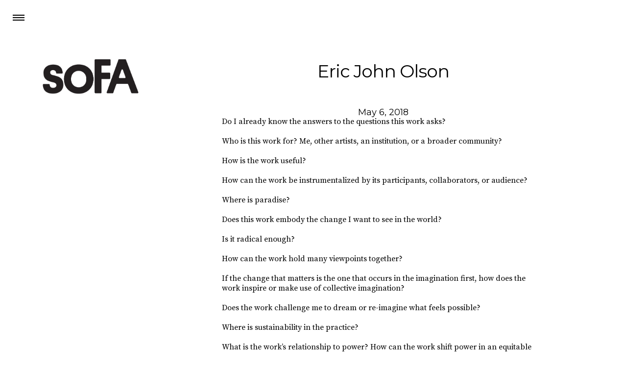

--- FILE ---
content_type: text/html; charset=UTF-8
request_url: http://psusocialpractice.org/20-questions-eric-john-olson/
body_size: 8108
content:


<!-- ////////////////////////////
     /// JOURNAL HEADER /////////
	 //////////////////////////// -->

<html lang="en" id="doc" class="article" ><head>
	<title>Eric John Olson &#8211; PSU Art &amp; Social Practice Official</title>
  	<meta name="description" content="PSU’s Art and Social Practice MFA is a three-year flexible residency program that combines individual research, group work, and experiential learning. Through its unique blend of critical and professional practice, progressive pedagogy, collaborative social engagement, and transdisciplinary exploration, the program offers an immersive and dynamic educational environment." />
	<meta charset="utf-8">
	<meta name="viewport" content="width=device-width, initial-scale=1">
	<meta http-equiv="x-ua-compatible" content="ie=edge">
  	<!-- HTML5 Shiv -->
	<!--[if lt IE 9]>
	<script src="http://static.tumblr.com/hriofhd/Qj0m8pn7q/html5shiv.js"></script>
	<![endif]-->
	<link rel="apple-touch-icon" sizes="180x180" href="/wp-content/themes/Beuys/img/sofafav/apple-touch-icon.png">
	<link rel="icon" type="image/png" sizes="32x32" href="/wp-content/themes/Beuys/img/sofafav/favicon-32x32.png">
	<link rel="icon" type="image/png" sizes="16x16" href="/wp-content/themes/Beuys/img/sofafav/favicon-16x16.png">
	<link rel="mask-icon" href="/wp-content/themes/Beuys/img/sofafav/safari-pinned-tab.svg" color="#5bbad5">
	<link rel="shortcut icon" href="/wp-content/themes/Beuys/img/sofafav/favicon.ico">

	<link href="https://fonts.googleapis.com/css?family=Montserrat|Source+Serif+Pro" rel="stylesheet">
		
	<link rel="stylesheet" href="https://maxcdn.bootstrapcdn.com/bootstrap/4.0.0/css/bootstrap.min.css" integrity="sha384-Gn5384xqQ1aoWXA+058RXPxPg6fy4IWvTNh0E263XmFcJlSAwiGgFAW/dAiS6JXm" crossorigin="anonymous">
	<link rel="stylesheet" type='text/css' href="/wp-content/themes/Beuys/css/open-iconic-bootstrap.css" />
	<link rel="stylesheet" type='text/css' href="/wp-content/themes/Beuys/css/journal-menu.css" />
	<link rel="stylesheet" type='text/css' href="/wp-content/themes/Beuys/css/journal-styles.css" />
	
	<script src="https://code.jquery.com/jquery-3.2.1.min.js" integrity="sha256-hwg4gsxgFZhOsEEamdOYGBf13FyQuiTwlAQgxVSNgt4=" crossorigin="anonymous"></script>
	<script src="https://cdnjs.cloudflare.com/ajax/libs/popper.js/1.12.9/umd/popper.min.js" integrity="sha384-ApNbgh9B+Y1QKtv3Rn7W3mgPxhU9K/ScQsAP7hUibX39j7fakFPskvXusvfa0b4Q" crossorigin="anonymous"></script>
	<script src="https://maxcdn.bootstrapcdn.com/bootstrap/4.0.0/js/bootstrap.min.js" integrity="sha384-JZR6Spejh4U02d8jOt6vLEHfe/JQGiRRSQQxSfFWpi1MquVdAyjUar5+76PVCmYl" crossorigin="anonymous"></script>

	<script src="https://unpkg.com/imagesloaded@4/imagesloaded.pkgd.js"></script>
	<script src="https://unpkg.com/masonry-layout@4/dist/masonry.pkgd.min.js"></script>
	<script src="/wp-content/themes/Beuys/js/journal-viewportchecker.js"></script>
	<script src="/wp-content/themes/Beuys/js/journal-menu.js"></script>
	<script src="/wp-content/themes/Beuys/js/journal-scripts.js"></script>
  	<meta name='robots' content='max-image-preview:large' />
	<style>img:is([sizes="auto" i], [sizes^="auto," i]) { contain-intrinsic-size: 3000px 1500px }</style>
	<script type="text/javascript">
/* <![CDATA[ */
window._wpemojiSettings = {"baseUrl":"https:\/\/s.w.org\/images\/core\/emoji\/16.0.1\/72x72\/","ext":".png","svgUrl":"https:\/\/s.w.org\/images\/core\/emoji\/16.0.1\/svg\/","svgExt":".svg","source":{"concatemoji":"http:\/\/psusocialpractice.org\/wp-includes\/js\/wp-emoji-release.min.js?ver=6.8.3"}};
/*! This file is auto-generated */
!function(s,n){var o,i,e;function c(e){try{var t={supportTests:e,timestamp:(new Date).valueOf()};sessionStorage.setItem(o,JSON.stringify(t))}catch(e){}}function p(e,t,n){e.clearRect(0,0,e.canvas.width,e.canvas.height),e.fillText(t,0,0);var t=new Uint32Array(e.getImageData(0,0,e.canvas.width,e.canvas.height).data),a=(e.clearRect(0,0,e.canvas.width,e.canvas.height),e.fillText(n,0,0),new Uint32Array(e.getImageData(0,0,e.canvas.width,e.canvas.height).data));return t.every(function(e,t){return e===a[t]})}function u(e,t){e.clearRect(0,0,e.canvas.width,e.canvas.height),e.fillText(t,0,0);for(var n=e.getImageData(16,16,1,1),a=0;a<n.data.length;a++)if(0!==n.data[a])return!1;return!0}function f(e,t,n,a){switch(t){case"flag":return n(e,"\ud83c\udff3\ufe0f\u200d\u26a7\ufe0f","\ud83c\udff3\ufe0f\u200b\u26a7\ufe0f")?!1:!n(e,"\ud83c\udde8\ud83c\uddf6","\ud83c\udde8\u200b\ud83c\uddf6")&&!n(e,"\ud83c\udff4\udb40\udc67\udb40\udc62\udb40\udc65\udb40\udc6e\udb40\udc67\udb40\udc7f","\ud83c\udff4\u200b\udb40\udc67\u200b\udb40\udc62\u200b\udb40\udc65\u200b\udb40\udc6e\u200b\udb40\udc67\u200b\udb40\udc7f");case"emoji":return!a(e,"\ud83e\udedf")}return!1}function g(e,t,n,a){var r="undefined"!=typeof WorkerGlobalScope&&self instanceof WorkerGlobalScope?new OffscreenCanvas(300,150):s.createElement("canvas"),o=r.getContext("2d",{willReadFrequently:!0}),i=(o.textBaseline="top",o.font="600 32px Arial",{});return e.forEach(function(e){i[e]=t(o,e,n,a)}),i}function t(e){var t=s.createElement("script");t.src=e,t.defer=!0,s.head.appendChild(t)}"undefined"!=typeof Promise&&(o="wpEmojiSettingsSupports",i=["flag","emoji"],n.supports={everything:!0,everythingExceptFlag:!0},e=new Promise(function(e){s.addEventListener("DOMContentLoaded",e,{once:!0})}),new Promise(function(t){var n=function(){try{var e=JSON.parse(sessionStorage.getItem(o));if("object"==typeof e&&"number"==typeof e.timestamp&&(new Date).valueOf()<e.timestamp+604800&&"object"==typeof e.supportTests)return e.supportTests}catch(e){}return null}();if(!n){if("undefined"!=typeof Worker&&"undefined"!=typeof OffscreenCanvas&&"undefined"!=typeof URL&&URL.createObjectURL&&"undefined"!=typeof Blob)try{var e="postMessage("+g.toString()+"("+[JSON.stringify(i),f.toString(),p.toString(),u.toString()].join(",")+"));",a=new Blob([e],{type:"text/javascript"}),r=new Worker(URL.createObjectURL(a),{name:"wpTestEmojiSupports"});return void(r.onmessage=function(e){c(n=e.data),r.terminate(),t(n)})}catch(e){}c(n=g(i,f,p,u))}t(n)}).then(function(e){for(var t in e)n.supports[t]=e[t],n.supports.everything=n.supports.everything&&n.supports[t],"flag"!==t&&(n.supports.everythingExceptFlag=n.supports.everythingExceptFlag&&n.supports[t]);n.supports.everythingExceptFlag=n.supports.everythingExceptFlag&&!n.supports.flag,n.DOMReady=!1,n.readyCallback=function(){n.DOMReady=!0}}).then(function(){return e}).then(function(){var e;n.supports.everything||(n.readyCallback(),(e=n.source||{}).concatemoji?t(e.concatemoji):e.wpemoji&&e.twemoji&&(t(e.twemoji),t(e.wpemoji)))}))}((window,document),window._wpemojiSettings);
/* ]]> */
</script>
<link rel='stylesheet' id='sbr_styles-css' href='http://psusocialpractice.org/wp-content/plugins/reviews-feed/assets/css/sbr-styles.min.css?ver=2.1.1' type='text/css' media='all' />
<link rel='stylesheet' id='sbi_styles-css' href='http://psusocialpractice.org/wp-content/plugins/instagram-feed-pro/css/sbi-styles.min.css?ver=6.8.1' type='text/css' media='all' />
<style id='wp-emoji-styles-inline-css' type='text/css'>

	img.wp-smiley, img.emoji {
		display: inline !important;
		border: none !important;
		box-shadow: none !important;
		height: 1em !important;
		width: 1em !important;
		margin: 0 0.07em !important;
		vertical-align: -0.1em !important;
		background: none !important;
		padding: 0 !important;
	}
</style>
<link rel='stylesheet' id='wp-block-library-css' href='http://psusocialpractice.org/wp-includes/css/dist/block-library/style.min.css?ver=6.8.3' type='text/css' media='all' />
<style id='classic-theme-styles-inline-css' type='text/css'>
/*! This file is auto-generated */
.wp-block-button__link{color:#fff;background-color:#32373c;border-radius:9999px;box-shadow:none;text-decoration:none;padding:calc(.667em + 2px) calc(1.333em + 2px);font-size:1.125em}.wp-block-file__button{background:#32373c;color:#fff;text-decoration:none}
</style>
<style id='global-styles-inline-css' type='text/css'>
:root{--wp--preset--aspect-ratio--square: 1;--wp--preset--aspect-ratio--4-3: 4/3;--wp--preset--aspect-ratio--3-4: 3/4;--wp--preset--aspect-ratio--3-2: 3/2;--wp--preset--aspect-ratio--2-3: 2/3;--wp--preset--aspect-ratio--16-9: 16/9;--wp--preset--aspect-ratio--9-16: 9/16;--wp--preset--color--black: #000000;--wp--preset--color--cyan-bluish-gray: #abb8c3;--wp--preset--color--white: #ffffff;--wp--preset--color--pale-pink: #f78da7;--wp--preset--color--vivid-red: #cf2e2e;--wp--preset--color--luminous-vivid-orange: #ff6900;--wp--preset--color--luminous-vivid-amber: #fcb900;--wp--preset--color--light-green-cyan: #7bdcb5;--wp--preset--color--vivid-green-cyan: #00d084;--wp--preset--color--pale-cyan-blue: #8ed1fc;--wp--preset--color--vivid-cyan-blue: #0693e3;--wp--preset--color--vivid-purple: #9b51e0;--wp--preset--gradient--vivid-cyan-blue-to-vivid-purple: linear-gradient(135deg,rgba(6,147,227,1) 0%,rgb(155,81,224) 100%);--wp--preset--gradient--light-green-cyan-to-vivid-green-cyan: linear-gradient(135deg,rgb(122,220,180) 0%,rgb(0,208,130) 100%);--wp--preset--gradient--luminous-vivid-amber-to-luminous-vivid-orange: linear-gradient(135deg,rgba(252,185,0,1) 0%,rgba(255,105,0,1) 100%);--wp--preset--gradient--luminous-vivid-orange-to-vivid-red: linear-gradient(135deg,rgba(255,105,0,1) 0%,rgb(207,46,46) 100%);--wp--preset--gradient--very-light-gray-to-cyan-bluish-gray: linear-gradient(135deg,rgb(238,238,238) 0%,rgb(169,184,195) 100%);--wp--preset--gradient--cool-to-warm-spectrum: linear-gradient(135deg,rgb(74,234,220) 0%,rgb(151,120,209) 20%,rgb(207,42,186) 40%,rgb(238,44,130) 60%,rgb(251,105,98) 80%,rgb(254,248,76) 100%);--wp--preset--gradient--blush-light-purple: linear-gradient(135deg,rgb(255,206,236) 0%,rgb(152,150,240) 100%);--wp--preset--gradient--blush-bordeaux: linear-gradient(135deg,rgb(254,205,165) 0%,rgb(254,45,45) 50%,rgb(107,0,62) 100%);--wp--preset--gradient--luminous-dusk: linear-gradient(135deg,rgb(255,203,112) 0%,rgb(199,81,192) 50%,rgb(65,88,208) 100%);--wp--preset--gradient--pale-ocean: linear-gradient(135deg,rgb(255,245,203) 0%,rgb(182,227,212) 50%,rgb(51,167,181) 100%);--wp--preset--gradient--electric-grass: linear-gradient(135deg,rgb(202,248,128) 0%,rgb(113,206,126) 100%);--wp--preset--gradient--midnight: linear-gradient(135deg,rgb(2,3,129) 0%,rgb(40,116,252) 100%);--wp--preset--font-size--small: 13px;--wp--preset--font-size--medium: 20px;--wp--preset--font-size--large: 36px;--wp--preset--font-size--x-large: 42px;--wp--preset--spacing--20: 0.44rem;--wp--preset--spacing--30: 0.67rem;--wp--preset--spacing--40: 1rem;--wp--preset--spacing--50: 1.5rem;--wp--preset--spacing--60: 2.25rem;--wp--preset--spacing--70: 3.38rem;--wp--preset--spacing--80: 5.06rem;--wp--preset--shadow--natural: 6px 6px 9px rgba(0, 0, 0, 0.2);--wp--preset--shadow--deep: 12px 12px 50px rgba(0, 0, 0, 0.4);--wp--preset--shadow--sharp: 6px 6px 0px rgba(0, 0, 0, 0.2);--wp--preset--shadow--outlined: 6px 6px 0px -3px rgba(255, 255, 255, 1), 6px 6px rgba(0, 0, 0, 1);--wp--preset--shadow--crisp: 6px 6px 0px rgba(0, 0, 0, 1);}:where(.is-layout-flex){gap: 0.5em;}:where(.is-layout-grid){gap: 0.5em;}body .is-layout-flex{display: flex;}.is-layout-flex{flex-wrap: wrap;align-items: center;}.is-layout-flex > :is(*, div){margin: 0;}body .is-layout-grid{display: grid;}.is-layout-grid > :is(*, div){margin: 0;}:where(.wp-block-columns.is-layout-flex){gap: 2em;}:where(.wp-block-columns.is-layout-grid){gap: 2em;}:where(.wp-block-post-template.is-layout-flex){gap: 1.25em;}:where(.wp-block-post-template.is-layout-grid){gap: 1.25em;}.has-black-color{color: var(--wp--preset--color--black) !important;}.has-cyan-bluish-gray-color{color: var(--wp--preset--color--cyan-bluish-gray) !important;}.has-white-color{color: var(--wp--preset--color--white) !important;}.has-pale-pink-color{color: var(--wp--preset--color--pale-pink) !important;}.has-vivid-red-color{color: var(--wp--preset--color--vivid-red) !important;}.has-luminous-vivid-orange-color{color: var(--wp--preset--color--luminous-vivid-orange) !important;}.has-luminous-vivid-amber-color{color: var(--wp--preset--color--luminous-vivid-amber) !important;}.has-light-green-cyan-color{color: var(--wp--preset--color--light-green-cyan) !important;}.has-vivid-green-cyan-color{color: var(--wp--preset--color--vivid-green-cyan) !important;}.has-pale-cyan-blue-color{color: var(--wp--preset--color--pale-cyan-blue) !important;}.has-vivid-cyan-blue-color{color: var(--wp--preset--color--vivid-cyan-blue) !important;}.has-vivid-purple-color{color: var(--wp--preset--color--vivid-purple) !important;}.has-black-background-color{background-color: var(--wp--preset--color--black) !important;}.has-cyan-bluish-gray-background-color{background-color: var(--wp--preset--color--cyan-bluish-gray) !important;}.has-white-background-color{background-color: var(--wp--preset--color--white) !important;}.has-pale-pink-background-color{background-color: var(--wp--preset--color--pale-pink) !important;}.has-vivid-red-background-color{background-color: var(--wp--preset--color--vivid-red) !important;}.has-luminous-vivid-orange-background-color{background-color: var(--wp--preset--color--luminous-vivid-orange) !important;}.has-luminous-vivid-amber-background-color{background-color: var(--wp--preset--color--luminous-vivid-amber) !important;}.has-light-green-cyan-background-color{background-color: var(--wp--preset--color--light-green-cyan) !important;}.has-vivid-green-cyan-background-color{background-color: var(--wp--preset--color--vivid-green-cyan) !important;}.has-pale-cyan-blue-background-color{background-color: var(--wp--preset--color--pale-cyan-blue) !important;}.has-vivid-cyan-blue-background-color{background-color: var(--wp--preset--color--vivid-cyan-blue) !important;}.has-vivid-purple-background-color{background-color: var(--wp--preset--color--vivid-purple) !important;}.has-black-border-color{border-color: var(--wp--preset--color--black) !important;}.has-cyan-bluish-gray-border-color{border-color: var(--wp--preset--color--cyan-bluish-gray) !important;}.has-white-border-color{border-color: var(--wp--preset--color--white) !important;}.has-pale-pink-border-color{border-color: var(--wp--preset--color--pale-pink) !important;}.has-vivid-red-border-color{border-color: var(--wp--preset--color--vivid-red) !important;}.has-luminous-vivid-orange-border-color{border-color: var(--wp--preset--color--luminous-vivid-orange) !important;}.has-luminous-vivid-amber-border-color{border-color: var(--wp--preset--color--luminous-vivid-amber) !important;}.has-light-green-cyan-border-color{border-color: var(--wp--preset--color--light-green-cyan) !important;}.has-vivid-green-cyan-border-color{border-color: var(--wp--preset--color--vivid-green-cyan) !important;}.has-pale-cyan-blue-border-color{border-color: var(--wp--preset--color--pale-cyan-blue) !important;}.has-vivid-cyan-blue-border-color{border-color: var(--wp--preset--color--vivid-cyan-blue) !important;}.has-vivid-purple-border-color{border-color: var(--wp--preset--color--vivid-purple) !important;}.has-vivid-cyan-blue-to-vivid-purple-gradient-background{background: var(--wp--preset--gradient--vivid-cyan-blue-to-vivid-purple) !important;}.has-light-green-cyan-to-vivid-green-cyan-gradient-background{background: var(--wp--preset--gradient--light-green-cyan-to-vivid-green-cyan) !important;}.has-luminous-vivid-amber-to-luminous-vivid-orange-gradient-background{background: var(--wp--preset--gradient--luminous-vivid-amber-to-luminous-vivid-orange) !important;}.has-luminous-vivid-orange-to-vivid-red-gradient-background{background: var(--wp--preset--gradient--luminous-vivid-orange-to-vivid-red) !important;}.has-very-light-gray-to-cyan-bluish-gray-gradient-background{background: var(--wp--preset--gradient--very-light-gray-to-cyan-bluish-gray) !important;}.has-cool-to-warm-spectrum-gradient-background{background: var(--wp--preset--gradient--cool-to-warm-spectrum) !important;}.has-blush-light-purple-gradient-background{background: var(--wp--preset--gradient--blush-light-purple) !important;}.has-blush-bordeaux-gradient-background{background: var(--wp--preset--gradient--blush-bordeaux) !important;}.has-luminous-dusk-gradient-background{background: var(--wp--preset--gradient--luminous-dusk) !important;}.has-pale-ocean-gradient-background{background: var(--wp--preset--gradient--pale-ocean) !important;}.has-electric-grass-gradient-background{background: var(--wp--preset--gradient--electric-grass) !important;}.has-midnight-gradient-background{background: var(--wp--preset--gradient--midnight) !important;}.has-small-font-size{font-size: var(--wp--preset--font-size--small) !important;}.has-medium-font-size{font-size: var(--wp--preset--font-size--medium) !important;}.has-large-font-size{font-size: var(--wp--preset--font-size--large) !important;}.has-x-large-font-size{font-size: var(--wp--preset--font-size--x-large) !important;}
:where(.wp-block-post-template.is-layout-flex){gap: 1.25em;}:where(.wp-block-post-template.is-layout-grid){gap: 1.25em;}
:where(.wp-block-columns.is-layout-flex){gap: 2em;}:where(.wp-block-columns.is-layout-grid){gap: 2em;}
:root :where(.wp-block-pullquote){font-size: 1.5em;line-height: 1.6;}
</style>
<link rel='stylesheet' id='ctf_styles-css' href='http://psusocialpractice.org/wp-content/plugins/custom-twitter-feeds/css/ctf-styles.min.css?ver=2.3.1' type='text/css' media='all' />
<link rel='stylesheet' id='cff-css' href='http://psusocialpractice.org/wp-content/plugins/custom-facebook-feed/assets/css/cff-style.min.css?ver=4.3.2' type='text/css' media='all' />
<link rel='stylesheet' id='sb-font-awesome-css' href='http://psusocialpractice.org/wp-content/plugins/custom-facebook-feed/assets/css/font-awesome.min.css?ver=4.7.0' type='text/css' media='all' />
<script type="text/javascript" src="http://psusocialpractice.org/wp-includes/js/jquery/jquery.min.js?ver=3.7.1" id="jquery-core-js"></script>
<script type="text/javascript" src="http://psusocialpractice.org/wp-includes/js/jquery/jquery-migrate.min.js?ver=3.4.1" id="jquery-migrate-js"></script>
<link rel="https://api.w.org/" href="http://psusocialpractice.org/wp-json/" /><link rel="alternate" title="JSON" type="application/json" href="http://psusocialpractice.org/wp-json/wp/v2/posts/2238" /><link rel="EditURI" type="application/rsd+xml" title="RSD" href="http://psusocialpractice.org/xmlrpc.php?rsd" />
<meta name="generator" content="WordPress 6.8.3" />
<link rel="canonical" href="http://psusocialpractice.org/20-questions-eric-john-olson/" />
<link rel='shortlink' href='http://psusocialpractice.org/?p=2238' />
<link rel="alternate" title="oEmbed (JSON)" type="application/json+oembed" href="http://psusocialpractice.org/wp-json/oembed/1.0/embed?url=http%3A%2F%2Fpsusocialpractice.org%2F20-questions-eric-john-olson%2F" />
<link rel="alternate" title="oEmbed (XML)" type="text/xml+oembed" href="http://psusocialpractice.org/wp-json/oembed/1.0/embed?url=http%3A%2F%2Fpsusocialpractice.org%2F20-questions-eric-john-olson%2F&#038;format=xml" />
<!-- Custom Feeds for Instagram CSS -->
<style type="text/css">
.sbi_load_btn {
display: block;
width: 100%;
}

#sbi_load {
padding: 1em 0;
}

#sb_instagram #sbi_load .sbi_load_btn, #sb_instagram .sbi_follow_btn a {
font-size: 16px;
}
</style>
		<style type="text/css" id="wp-custom-css">
			.Issue_4_Exchange {
    background-color: #dbb658;
    color: #ad1c13;
}

.Issue_5_Pedagogy {
	/* background color */
  background-color: #cce3f5;
	/* text color */
	color: #000;
}

.Conversations_On_Everything_Interviews_Fall_2020 {
	/* background color */
  background-color: #dad263;
	/* text color */
	color: #247257;
}

.Conversations_On_Everything_Interviews_Winter_2021 {
	/* background color */
  background-color: #fff;
	/* text color */
	color: #d22020;
}

.Conversations_On_Everything_Interviews_Spring_2021 {
	/* background color */
  background-color: #f3f1c4;
	/* text color */
	color: #59560b;
}

.Conversations_On_Everything_Interviews_Fall_2021 {
	/* background color */
  background-color: #E2D4FF;
	/* text color */
	color: #000056;
	
}

.Interviews_-_Winter_2022 {
  	/* background color */
	background-color: #afcb9b;
	/* text color */
	color: #ffffff;
	
} 

.Interviews_-_Spring_2022 {
	/* background color */
  background-color: #f69179;
	/* text color */
	color: #ffffff;
	
}

.Fall_2022 {
	/* background color */
  background-color: #1777c8;
	/* text color */
	color: #ffffff;
}


	
.Winter_2023 {
	/* background color */
  background-color: #C8AF25;
	/* text color */
	color: #ffffff;
}

	
.Spring_2023 {
	/* background color */
  background-color: #F89DF5;
	/* text color */
	color: #ffffff;
}
.Fall_2023 {
	/* background color */
	background-color: #ff6347;
		/* text color */
		color: #ffffff;
	
}

.Winter_2024 {
	/* background color */
	background-color: #C82626;
		/* text color */
		color: #ffffff;
	
	}

.Spring_2024 {
	/* background color */
	background-color: #34b334;
		/* text color */
		color: #ffffff;
	
		}

.Fall_2024 {
	/* background color */
	background-color: #a006e1;
		/* text color */
		color: #ffffff;
	
		}

.Winter_2025 {
	/* background color */
	background-color: #ffcc00;
		/* text color */
		color: #ffffff;
		}

.Spring_2025 {
	/* background color */
	background-color: #34b334;
		/* text color */
		color: #ffffff;
	
		}



	.Fall_2025 {
	/* background color */
	background-color: #ff1493;
		/* text color */
		color: #ffffff;
		padding-bottom: 50px;
		
		}

	
	.journal #header_show {
		/* Needs to be same color as latest issue background */
    background: #ff1493 !important;
}

.journal .menu a:link, .journal .menu a:visited, .journal .menu a:active {
	color: #fff !important; 
}		</style>
		</head>

<body id="main-wrapper" class="article" >    <!-- BEGIN HEADER MOBILE -->
    <div>
        <!-- style="display:none;">-->
        <header id="header-mobile" class="header-mobile">
            <!-- LOGO + ICONS -->
            <div class="site-masterhead-inner-wrap gradient">
                <div class="site-masterhead container_12">
                    <!-- ICON MENU -->
                    <div class="header-icon menu-mobile bt-menu-trigger activamenu">
                        <!-- <i class="icon-menu icon-large"></i> -->
                        <span></span>
                    </div>
                    <!-- END ICON MENU -->
                </div>
            </div>
            <!-- END LOGO + ICONS -->
            <!-- MENU MOBILE BACK -->
            <nav class="menu-mobile-back">
                <ul class="menu-mobile-back-list">
                    <li class="menu-mobile-back-list-item"><a class="menulink" href="#logotop">ISSUES</a></li>
                    <li class="menu-mobile-back-list-item"><a class="menulink" href="#aboutsofa">ABOUT</a></li>
                    <li class="menu-mobile-back-list-item"><a href="/">PSU ART &amp; SOCIAL PRACTICE</a></li>
                </ul>
            </nav>
            <!-- MENU MOBILE BACK -->
        </header>
        <!-- END HEADER MOBILE -->
        <!-- BEGIN HEADER -->
        <header id="header_desktop">
            <nav id="main_nav">
                <!-- ICON MENU -->
                <div class="header-icon menu-mobile bt-menu-trigger"><span></span></div>
                <!-- END ICON MENU -->
                <ul id="menu_nav" class="menu menu-margin">
                    <li id="home"><a class="menulink" href="#logotop">ISSUES</a></li>
                    <li id="about"><a class="menulink" href="#aboutsofa">ABOUT</a></li>
                    <li id="program"><a href="/">PSU ART &amp; SOCIAL PRACTICE</a></li>
                </ul>
            </nav>
            <div id="back_submenu"></div>
        </header>
        <div id="header_show" style="display: block;">
            <!-- ICON MENU -->
            <div class="header-icon menu-mobile bt-menu-trigger">
                <!-- <i class="icon-menu icon-large"></i> -->
                <span></span>
            </div>
            <!-- END ICON MENU -->
        </div>
    </div>
    <!-- END HEADER -->
	
<!-- ////////////////////////////
     /// END JOURNAL HEADER /////
	 //////////////////////////// -->
    <!-- BEGIN BODY -->




    <section class="article">
        <div class="container">
            <div class="row">
                <div class="col-sm-3">
                    <a class="hide-link" name="top" href="/journal/"><img class="article-logo" src="http://psusocialpractice.org/wp-content/themes/Beuys/img/sofa_black.png" /></a>
                    <br /><br />
                </div>

                <div class="col-sm-9">
											<div class="post-header">
							<h1 class="post-title">Eric John Olson</h1>
							<h2 class="post-date">May 6, 2018</h2>
													</div>

						<div class="content-post">
							<p>Do I already know the answers to the questions this work asks?</p>
<p>Who is this work for? Me, other artists, an institution, or a broader community?</p>
<p>How is the work useful?</p>
<p>How can the work be instrumentalized by its participants, collaborators, or audience?</p>
<p>Where is paradise?</p>
<p>Does this work embody the change I want to see in the world?</p>
<p>Is it radical enough?</p>
<p>How can the work hold many viewpoints together?</p>
<p>If the change that matters is the one that occurs in the imagination first, how does the work inspire or make use of collective imagination?</p>
<p>Does the work challenge me to dream or re-imagine what feels possible?</p>
<p>Where is sustainability in the practice?</p>
<p>What is the work&#8217;s relationship to power? How can the work shift power in an equitable way?</p>
<p>How can the work be subversive?</p>
<p>What&#8217;s my value-added proposition?</p>
<p>What can I do better? What felt awkward, laborious, excessive, or tenuous? How can every part of the project strengthen the core concept?</p>
<p>Does the project still sound interesting when described in only a couple sentences?</p>
<p>Where does my joy live in the work?</p>
<p>How does the work help us talk about difficult things, or things we don’t want to examine?</p>
<p>If seeing is forgetting the name of the thing one sees, how can the work help me see?</p>
<p>Where is the light in the dark?</p>
<p>&nbsp;</p>
<p>For more about Eric&#8217;s work, click <a href="http://ericdidit.com/">here</a>.</p>
						</div>
										                </div>
            </div>
        </div>
    </section>



    <section class="about">
        <div class="container">
            <div class="row">
                <div class="col-sm-3">
                    <a class="hide-link" name="aboutsofa" id="aboutsofa"><img class="about-logo" src="http://psusocialpractice.org/wp-content/themes/Beuys/img/sofajournal-w.png" /></a>
                </div>

                <div class="col-sm-5">
                    <p class="pad-top">
                        The Social Forms of Art (SoFA) Journal is a publication dedicated to supporting, documenting and contextualising social forms of art and its related fields and disciplines. Each issue of the Journal takes an eclectic look at the ways in which artists are engaging with communities, institutions and the public. The Journal supports and discusses projects that offer critique, commentary and context for a field that is active and expanding. 
                        <br /><br />
                        Created within the Portland State University Art & Social Practice Masters In Fine Arts. Program, SoFA Journal is now fully online.
                        <br /><br />
                        Conversations on Everything is an expanding collection of interviews produced as part of SoFA Journal. Through the potent format of casual interviews as artistic research, insight is harvested from artists, curators, people of other fields and everyday humans. These conversations study social forms of art as a field that lives between and within both art and life.
                    </p>
                </div>

                <div class="col-sm-2">
                    <p class="pad-top">
                        SoFA Journal<br />
						c/o PSU Art &amp; Social Practice<br />
                        PO Box 751<br />
                        Portland, OR 97207<br />
                        <a href="mailto:harrell@pdx.edu">Email</a>
                        <br /><br />
                        Links<br />
                        <a href="http://psusocialpractice.org">Program</a><br />
                        <a href="https://www.instagram.com/psuartandsocialpractice/" target="_blank">Instagram</a><br />
                        <a href="https://www.facebook.com/psusocialpractice/" target="_blank">Facebook</a><br />
                        <a href="https://twitter.com/asppsu" target="_blank">Twitter</a><br />
                    </p>
                </div>


                <div class="col-sm-2">
                    <p class="pad-top">
                        Sponsored by the <a href="http://psusocialpractice.org">Portland State University Art and Social Practice MFA Program</a>
                        <br /><br /><br /><br />
                        <img style="max-width:150px;width:100%;" src="http://psusocialpractice.org/assembly-2016/images/asp-logo-white.png" />
                    </p>
                </div>
            </div>
        </div>
        <div class="footer">
            <p class="copyright center">
               Copyright <script>document.write(new Date().getFullYear())</script> <a href="http://psusocialpractice.org/">Portland State University Art &amp; Social Practice Program</a>.
            </p>
        </div>
    </section>

    <!-- END BODY -->
	<!-- Global site tag (gtag.js) - Google Analytics -->
	<script async src="https://www.googletagmanager.com/gtag/js?id=UA-108140644-1"></script>
	<script>
	  window.dataLayer = window.dataLayer || [];
	  function gtag(){dataLayer.push(arguments);}
	  gtag('js', new Date());

	  gtag('config', 'UA-108140644-1');
	</script>
	</body>
</html>


--- FILE ---
content_type: text/css
request_url: http://psusocialpractice.org/wp-content/themes/Beuys/css/journal-menu.css
body_size: 2189
content:


ul {
    padding: 5px 0 0 0;
    margin: 0px;
    list-style: none;
}

a:link, a:link, a:visited, a:visited, a:active, a:active {
    text-decoration: none;
}

a:hover {
    -ms-filter: "progid:DXImageTransform.Microsoft.Alpha(Opacity=50)";
    filter: alpha(opacity=100);
    -moz-opacity: 1.0;
    -khtml-opacity: 1.0;
    opacity: 1.0;
}

/* PRELOADER **********************************************************/

#qLoverlay {
    width: 100%;
    height: 100%;
    background-color: #292929;
    background-position: fixed;
    background-repeat: no-repeat;
    background-position: center;
    position: fixed;
    z-index: 9999999999;
    top: 0;
    left: 0;
}
/* ==========================================================================
   HEADER MOBILE
   ==========================================================================*/
#header-mobile {
    display: none;
    position: fixed;
    width: 100%;
    z-index: 999;    
    font-family: Montserrat;
}

.header-icon {
    width: 24px;
    height: 24px;
    position: absolute;
    font-size: 1.2em;
    color: #fff;
    box-sizing: border-box;
    /*width: 76px;*/
    width: 70px;
    height: 70px;
}

.site-masterhead-inner-wrap {
    width: 100%;
    overflow: hidden;
    /*height: 52px;*/
    height: 70px;
}

.logo_mobile, .logo_mobile a, .logo_mobile a:link, .logo_mobile a:active, .logo_mobile a:visited, .logo_mobile a:hover {
    left: 0px;
    top: 0px;
    /*padding: 10px 15px 16px 10px;*/
    padding: 19px 15px 25px 10px;
    margin-left: 0px;
    color: #fff;
    font-size: 1.2em;
}

.menu-mobile {
    right: 0px;
    top: 0px;
    /*padding: 12px 20px 16px 20px;*/
    padding: 21px 20px 25px 20px;
}

.language-mobile {
    right: 50px;
    top: 0px;
    /*padding: 12px 20px 16px 20px;*/
    padding: 21px 20px 25px 20px;
    color: #999;
}

.bt-menu-trigger {
    position: fixed;
    left: 0px;
    z-index: 100;
    display: block;
    width: 76px;
    height: 70px;
    cursor: pointer;
    background: rgba(255,255,255,0.1);
    text-align: center;
    padding: 0px 26px;
    box-sizing: border-box !important;
}

.bt-menu-trigger,
.bt-menu-trigger *,
.bt-menu-trigger *:after,
.bt-menu-trigger *:before {
    box-sizing: border-box;
}

.bt-menu-trigger span {
    position: absolute;
    top: 50%;
    display: block;
    width: 24px;
    height: 2px;
    background-color: #000;
    font-size: 0px;
    -webkit-transition: background-color 0.3s;
    transition: background-color 0.3s;
    -webkit-touch-callout: none;
    -webkit-user-select: none;
    -khtml-user-select: none;
    -moz-user-select: none;
    -ms-user-select: none;
    user-select: none;
}

.bt-menu-trigger span:before, .bt-menu-trigger span:after {
    position: absolute;
    left: 0;
    width: 100%;
    height: 100%;
    background: #000;
    content: '';
    -webkit-transition: -webkit-transform 0.3s, background-color 0.3s;
    transition: transform 0.3s, background-color 0.3s;
}

.bt-menu-trigger span:before {
    -webkit-transform: translateY(-250%);
    transform: translateY(-250%);
}

.bt-menu-trigger span:after {
    -webkit-transform: translateY(250%);
    transform: translateY(250%);
}

.bt-menu-trigger.open span:before {
    -webkit-transform: translateY(-350%);
    transform: translateY(-350%);
}

.bt-menu-trigger.open span:after {
    -webkit-transform: translateY(350%);
    transform: translateY(350%);
}

body.article .header-mobile a, body.article .header-mobile a:visited, body .header-mobile a, body .header-mobile a:visited {
    color:#fff;
}

/* ==========================================================================
   END HEADER MOBILE
   ==========================================================================*/


/* ==========================================================================
   MENU MOBILE BACK
   ==========================================================================*/
.menu-mobile-back, .menu-mobile-language {
    width: 100%;
    height: auto;
    background: url('../img/background_menu_m.png');
    overflow: hidden;
    display: none;
    text-align: center;
    position: fixed;
    top: 0px;
    padding-top: 70px;
    z-index: -1;
    height: 100%;
    opacity: 0;
}

.menu-mobile-back-list {
    list-style: none;
    /*padding: 12px 0px;*/
    width: 100%;
    display: table-cell;
    vertical-align: middle;
    padding: 0px;
}

.menu-mobile-back-list-item {
    width: auto;
    margin-bottom: 1px;
    font-size: 3.4em;
    padding: 9px 20px;
    line-height: 1em;
    display: block;
}

.menu-mobile-back-list-item.idiomas-movil {
    padding-top: 40px;
}

.menu-mobile-back-list-item.idiomas-movil a.actlang {
    color: #fff;
    text-decoration: underline;
}

.menu-mobile-back-list-item a, .menu-mobile-back-list-item a:link, .menu-mobile-back-list-item a:hover, .menu-mobile-back-list-item a:active, .menu-mobile-back-list-item a:visited {
    text-decoration: none;
}

.menu-mobile-back-list-item.trends-menu-mobile {
    color: white;
}
/* ==========================================================================
   END MENU MOBILE BACK
   ==========================================================================*/


/***********************************************************************
 * MAIN MENU
 **********************************************************************/
#header_show {
    position: fixed;
    top: 0px;
    /*height: 52px;*/
    height: 70px;
    z-index: 9999;
    width: 100%;
    display: block;
    background: transparent;
    cursor: default;
    display: none;
}

#header_show .icon-lois {
    float: left;
    /*padding: 11px 25px 17px 25px;*/
    /*padding: 23px 25px 25px 25px;*/
    padding: 23px 23px 25px 23px;
    width: 24px;
    height: 24px;
    font-size: 1.7em;
    color: #43bffb;
    margin-right: 18px;
    background: white;
}

#header_desktop {
    z-index: 99999;
    color: #000;
    position: fixed;
    height: 70px;
    left: 0px;
    right: 0px;
    top: 0px;
    background-color: transparent;    
}

body.article #header_desktop {
    background-color: #fff;    
}

.logo, .logo a, .logo a:link, .logo a:active, .logo a:visited, .logo a:hover {
    float: left;
    padding: 23px 23px 25px 23px;
    color: #000;
    width: 24px;
    height: 24px;
    font-size: 19.2000007629395px;
    margin-right: 18px;
}

#main_nav.dark {
    background-color: black;
}

#main_nav > img {
    float: left;
    display: inline;
    margin: 0px 41px 0px 25px;
}

#main_nav > span {
    display: block;
    background-color: white;
    width: 0px;
    height: 5px;
    margin-top: 53px;
    position: absolute;
}

header > span {
    height: 1px;
    background-color: white;
    position: absolute;
    display: block;
    top: 58px;
    width: 100%;
    z-index: 2;
}

.transp {
    -ms-filter: "progid:DXImageTransform.Microsoft.Alpha(Opacity=50)";
    filter: alpha(opacity=50); /* This works in IE 8 & 9 too ... but also 5, 6, 7 */
    -moz-opacity: 0.5; /* Older than Firefox 0.9 */
    -khtml-opacity: 0.5; /* Safari 1.x (pre WebKit!) */
    opacity: 0.5; /* Modern! Firefox 0.9+, Safari 2?, Chrome any? Opera 9+, IE 9+ */
    /*z-index:1;*/
}

.menu {
    position: relative;
    z-index: 3;
    font-family: Montserrat;
    font-size:14px;
}

.menu li {
    -webkit-user-select: none;
    -khtml-user-select: none;
    -moz-user-select: none;
    -o-user-select: none;
    user-select: none;
}

.menu a {
    cursor: pointer;
    color: #aaa;
    -ms-filter: "progid:DXImageTransform.Microsoft.Alpha(Opacity=100)";
    filter: alpha(opacity=100);
    -moz-opacity: 1.0;
    -khtml-opacity: 1.0;
    opacity: 1.0;
}

.menu a:link, .menu a:visited, .menu a:active {
    color: #000;
    text-decoration: none;
}

.menu a:hover {
    color: #000;
    text-decoration:underline;
}

.selected a:hover {
    color: #000;
    text-decoration: underline;
}

#main_nav .menu li {
    display: inline-block;
    float: left;
    padding: 23px 5px 21px 5px;
    margin-right: 13px;
}

#main_nav .menu.menu-margin > li:first-child {
    margin-left: 90px;
}

.selected > a {
    color: #000;
    cursor: default;
}

.selected a:hover {
    color: #000;
}

#main_nav #menu_lang > li {
    float: right;
}

#main_nav #idioma {
    float: right;
    margin-left: 0px;
    margin-right: 25px;
    text-align: right;
    direction: rtl;
}

#idioma .selected > a {
    cursor: default;
}


#back_submenu {
    position: fixed;
    /*top:52px;*/
    top: 70px;
    height: 0px;
    width: 100%;
    min-width: 960px;
    -ms-filter: "progid:DXImageTransform.Microsoft.Alpha(Opacity=90)";
    filter: alpha(opacity=90);
    -moz-opacity: 0.9;
    -khtml-opacity: 0.9;
    opacity: 0.9;
}


#campanya ul, #idioma ul {
    overflow: hidden;
}




/* ==========================================================================
   Media Queries
   ========================================================================== */

/* TABLETS & MOBILE */
@media only screen and (max-width: 1025px) {
    #header_desktop {
        top: 0 !important;
        /*display:block!important;*/
    }

    #header_show {
        display: none;
    }
}

@media only screen and (max-width: 955px) {

    /* MENUS */
    #header_desktop {
        display: none !important;
    }

    #header_show {
        display: none !important;
    }

    #header-mobile {
        display: block !important;
    }

    footer {
        display: none;
    }

   .menu-mobile-back-list-item {
        font-size: 1.4em;
    }
}


--- FILE ---
content_type: text/css
request_url: http://psusocialpractice.org/wp-content/themes/Beuys/css/journal-styles.css
body_size: 1523
content:
body, html {
    height: 100%;
    margin: 0;
    font: 400 15px "Source Serif Pro", sans-serif;
    color: #fff;
    background-color: transparent;
}

/* journal issue styles */
.Issue_1_Civics {
    background-color: #f3bbba;
    color:#000;
}

.Issue_2_Perception {
    background-color: #faf8ee;
    color: #439ac9;
}

.Issue_3_Recreation {
    background-color: #c3ffdb;
    color: #138626;
}

.Issue_4_Exchange {
    background-color: #dbb658;
    color: #ad1c13;
}

.Issue_5_Pedagogy {
    background-color: #cce3f5;
    color: #000;
}

.h1, .h2, .h3, .h4, .h5, .h6, h1, h2, h3, h4, h5, h6, legend {
    font-weight: 500;
    line-height: 1.4;
    font-family: Montserrat;
    margin: 0 auto;
    margin-bottom: 15px;
    text-align: center;
}

h2 {
    font-size: 30px;
    line-height: 35px;
    margin: 30px auto;
    font-weight:bold;
}

h3 {
    font-size: 36px;
    line-height: 45px;
}

h4 {
    font-size: 18px;
    margin: 6px 0;
    line-height: 20px;
    font-weight:bold;
}

a, a:visited {
    color: inherit;
}

a:hover {
    color: inherit;
    text-decoration: underline;
}

p {
}

p.pad-top {
    padding-top:30px;
}

.left {
    text-align: left;
    margin-bottom: 30px;
}

.clear {
    display:block;
    clear:both;
}

.center {
    text-align: center;
    margin: 0 auto;
}

.hide-link:hover {
    text-decoration:none;
}

section {
    padding-top: 20px;
    padding-bottom: 20px;
}

/* Header */
.logohead {
    line-height:30px;
    font-size:80px;
    text-align:center;
    margin-top:100px;
}

.logohead .sub-title {
    font-size:14px;
}

.sofa-logo {
    background-size: contain;
    background-repeat: no-repeat;
    background-position: center center;
    display: block;
    margin: 100px auto 60px auto;
    width: 340px;
    height: 125px;
    background-image: url("../img/sofa-outlines.png");
}

.sofa-logo:hover {
    background-image: url("../img/sofa.png");
    cursor: pointer;
}

.about-logo {
    max-width: 250px;
    margin-top: 33px;
    width: 100%;
}

section.top {
   /* padding-top:0px;    Tom edit  */
    height:100%;
}

section.top h2 {
   /* padding-top: 0px;    
    margin-bottom:100px;    Tom edit  */
}

/* Issues Sections */
.feature {
    padding-bottom:30px;
    text-align:center;
}

span.author {
    display: block;
    font-size: 15px;
}

/* Projects Section */
section.projects {
    background-color: #fff;
    color: #000;
    padding-bottom:100px;
}

section.projects a, section.projects a:visited, section.projects a:hover {
    color: #000;
}

section.projects img {
    max-width: 230px;
}

.grid-item {
    padding:15px;
    max-width:260px;
}
.description {
    margin-top: 14px;
    padding: 0 13px;
}

.description span {
    display: block;
    text-align: center;
}

.description span.title {
    font-size: 18px;
    margin: 6px 0;
    line-height: 17px;
}

/* About Section */
section.about {
    background-color: #fff;
    color:#000;
}

section.about a, section.about a:visited {
    text-decoration: underline;
    color: #000;
}

section.about a:hover {
    text-decoration: none;
    color: #000;
}

body.article section.about a, body.article section.about a:visited {
    text-decoration: underline;
    color: #000;
}

body.article section.about a:hover {
    text-decoration: none;
    color: #000;
}

/* Article Section */
section.article {
    margin: 100px 0;
    font-size: 16px;
    color: #000;
}

section.article img {
    width:100%;
    height:auto;
    padding: 25px 0;
    max-width:850px;
}

section.article img.article-logo {
    max-width: 200px;
    padding:0;
    width: 100%;
}

section.article figure {
    padding: 0 10%;
}

    section.article figure.is-resized img {
        width: auto !important;
    }


body.article, html.article {
    background-color: #fff;
    color:#000;
}

body.article a, body.article a:visited {
    color: #000;
}

body.article a:hover {
    color: #000;
    text-decoration: underline;
}

section.article .logohead {
    font-size: 50px;
    margin-top: 0px;
    text-align:left;
}

section.article a, section.article a:visited, section.article a:hover {
    color: #000;
    text-decoration:underline;
}

section.article .feature {
    color:#000;
    text-align:left;
}

section.article h3 {
    text-align: left;
    font-size:30px;
}

section.article h4 {
    text-align:left;
    font-size:18px;
}

h1.post-title {
    font-size: 36px;
    letter-spacing: -1px;
    text-align: center;
    margin: 0;
    margin-bottom: 50px;
    font-weight: normal;
}

h2.post-date {
    font-size: 18px;
    margin: 0px;
    line-height: 18px;
    font-weight: normal;
}

h2.post-author {
    font-size: 18px;
    margin:10px 0 40px 0;
    line-height: 18px;
    font-weight: normal;
}

section.article p {
    margin: 0 auto;
    line-height: 20px;
    margin-bottom: 20px;
    padding: 0 10%;
}

.aligncenter {
    text-align: center;
    display: block;
    margin: 0 auto;
}

.wp-caption-text {
    padding: 0 25px !important;
    font-size: 13.5px !important;
    margin: 10px 0 50px 0 !important;
    line-height: 14px !important;
    display: block !important;
}

.wp-block-pullquote p {
    line-height: 1.2 !important;
}

/* Footer */
.footer {
    padding: 100px 0 50px 0;
    font-size: 13px;
}

/* Turn off parallax scrolling for tablets and phones */
@media only screen and (max-device-width: 780px) {
    body {
        line-height: 1.4;
    }

    h3 {
        font-size: 25px;
        line-height: 1.3;
    }

    h4 {
        font-size: 21px;
        line-height: 1.3;
    }

    .mobile-hide {
        display: none;
    }

    section.top {
        height:auto;
    }
}


--- FILE ---
content_type: text/javascript
request_url: http://psusocialpractice.org/wp-content/themes/Beuys/js/journal-scripts.js
body_size: 178
content:
$(document).ready(function () {
    var $container = $('.grid');

    $container.imagesLoaded(function () {
        $container.masonry({
            itemSelector: '.grid-item',
            columnWidth: '.grid-item',
            transitionDuration: 0
        });
    });
});